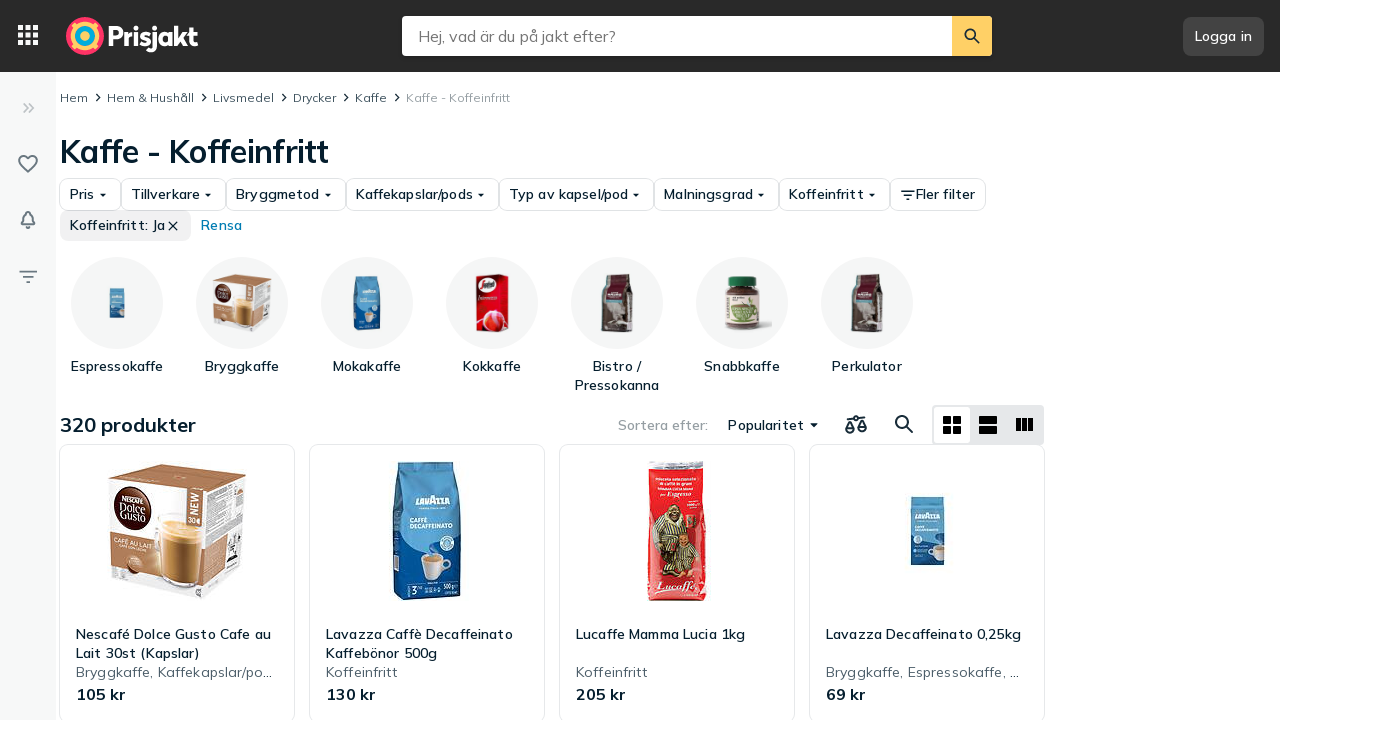

--- FILE ---
content_type: application/javascript; charset=UTF-8
request_url: https://www.prisjakt.nu/cdn-cgi/challenge-platform/h/b/scripts/jsd/93954b626b88/main.js?
body_size: 4488
content:
window._cf_chl_opt={nMUP5:'b'};~function(O2,e,m,R,y,l,b,G){O2=M,function(f,L,Ow,O1,N,d){for(Ow={f:593,L:542,N:540,d:563,F:492,i:569,z:530,h:556,V:584,A:561},O1=M,N=f();!![];)try{if(d=parseInt(O1(Ow.f))/1*(parseInt(O1(Ow.L))/2)+-parseInt(O1(Ow.N))/3+parseInt(O1(Ow.d))/4*(parseInt(O1(Ow.F))/5)+parseInt(O1(Ow.i))/6+parseInt(O1(Ow.z))/7+-parseInt(O1(Ow.h))/8*(parseInt(O1(Ow.V))/9)+-parseInt(O1(Ow.A))/10,d===L)break;else N.push(N.shift())}catch(F){N.push(N.shift())}}(O,194504),e=this||self,m=e[O2(506)],R=function(OV,Oh,Oz,OF,OJ,OO,L,N,d){return OV={f:502,L:524},Oh={f:497,L:532,N:497,d:521,F:535,i:532,z:535,h:497},Oz={f:544},OF={f:544,L:535,N:555,d:606,F:557,i:555,z:557,h:606,V:572,A:532,Y:532,S:497,k:532,Q:497,P:555,C:557,B:572,s:572,a:572,n:532,U:497,W:532,g:521},OJ={f:570,L:535},OO=O2,L=String[OO(OV.f)],N={'h':function(F){return F==null?'':N.g(F,6,function(i,OM){return OM=M,OM(OJ.f)[OM(OJ.L)](i)})},'g':function(F,i,z,Of,V,A,Y,S,Q,P,C,B,s,U,W,T,D,O0){if(Of=OO,null==F)return'';for(A={},Y={},S='',Q=2,P=3,C=2,B=[],s=0,U=0,W=0;W<F[Of(OF.f)];W+=1)if(T=F[Of(OF.L)](W),Object[Of(OF.N)][Of(OF.d)][Of(OF.F)](A,T)||(A[T]=P++,Y[T]=!0),D=S+T,Object[Of(OF.i)][Of(OF.d)][Of(OF.z)](A,D))S=D;else{if(Object[Of(OF.i)][Of(OF.h)][Of(OF.F)](Y,S)){if(256>S[Of(OF.V)](0)){for(V=0;V<C;s<<=1,U==i-1?(U=0,B[Of(OF.A)](z(s)),s=0):U++,V++);for(O0=S[Of(OF.V)](0),V=0;8>V;s=s<<1.38|O0&1.21,U==i-1?(U=0,B[Of(OF.Y)](z(s)),s=0):U++,O0>>=1,V++);}else{for(O0=1,V=0;V<C;s=s<<1.05|O0,U==i-1?(U=0,B[Of(OF.A)](z(s)),s=0):U++,O0=0,V++);for(O0=S[Of(OF.V)](0),V=0;16>V;s=s<<1.19|O0&1,U==i-1?(U=0,B[Of(OF.A)](z(s)),s=0):U++,O0>>=1,V++);}Q--,Q==0&&(Q=Math[Of(OF.S)](2,C),C++),delete Y[S]}else for(O0=A[S],V=0;V<C;s=s<<1|O0&1,i-1==U?(U=0,B[Of(OF.k)](z(s)),s=0):U++,O0>>=1,V++);S=(Q--,0==Q&&(Q=Math[Of(OF.Q)](2,C),C++),A[D]=P++,String(T))}if(''!==S){if(Object[Of(OF.P)][Of(OF.d)][Of(OF.C)](Y,S)){if(256>S[Of(OF.B)](0)){for(V=0;V<C;s<<=1,i-1==U?(U=0,B[Of(OF.A)](z(s)),s=0):U++,V++);for(O0=S[Of(OF.s)](0),V=0;8>V;s=s<<1|1.73&O0,i-1==U?(U=0,B[Of(OF.k)](z(s)),s=0):U++,O0>>=1,V++);}else{for(O0=1,V=0;V<C;s=s<<1|O0,i-1==U?(U=0,B[Of(OF.A)](z(s)),s=0):U++,O0=0,V++);for(O0=S[Of(OF.a)](0),V=0;16>V;s=s<<1|1&O0,i-1==U?(U=0,B[Of(OF.n)](z(s)),s=0):U++,O0>>=1,V++);}Q--,Q==0&&(Q=Math[Of(OF.U)](2,C),C++),delete Y[S]}else for(O0=A[S],V=0;V<C;s=s<<1|O0&1,U==i-1?(U=0,B[Of(OF.n)](z(s)),s=0):U++,O0>>=1,V++);Q--,0==Q&&C++}for(O0=2,V=0;V<C;s=1&O0|s<<1,i-1==U?(U=0,B[Of(OF.W)](z(s)),s=0):U++,O0>>=1,V++);for(;;)if(s<<=1,U==i-1){B[Of(OF.A)](z(s));break}else U++;return B[Of(OF.g)]('')},'j':function(F,Oi,OL){return Oi={f:572},OL=OO,null==F?'':''==F?null:N.i(F[OL(Oz.f)],32768,function(i,ON){return ON=OL,F[ON(Oi.f)](i)})},'i':function(F,i,z,OE,V,A,Y,S,Q,P,C,B,s,U,W,T,O0,D){for(OE=OO,V=[],A=4,Y=4,S=3,Q=[],B=z(0),s=i,U=1,P=0;3>P;V[P]=P,P+=1);for(W=0,T=Math[OE(Oh.f)](2,2),C=1;C!=T;D=B&s,s>>=1,s==0&&(s=i,B=z(U++)),W|=(0<D?1:0)*C,C<<=1);switch(W){case 0:for(W=0,T=Math[OE(Oh.f)](2,8),C=1;C!=T;D=B&s,s>>=1,0==s&&(s=i,B=z(U++)),W|=(0<D?1:0)*C,C<<=1);O0=L(W);break;case 1:for(W=0,T=Math[OE(Oh.f)](2,16),C=1;T!=C;D=s&B,s>>=1,s==0&&(s=i,B=z(U++)),W|=C*(0<D?1:0),C<<=1);O0=L(W);break;case 2:return''}for(P=V[3]=O0,Q[OE(Oh.L)](O0);;){if(U>F)return'';for(W=0,T=Math[OE(Oh.f)](2,S),C=1;C!=T;D=s&B,s>>=1,0==s&&(s=i,B=z(U++)),W|=C*(0<D?1:0),C<<=1);switch(O0=W){case 0:for(W=0,T=Math[OE(Oh.N)](2,8),C=1;C!=T;D=s&B,s>>=1,s==0&&(s=i,B=z(U++)),W|=(0<D?1:0)*C,C<<=1);V[Y++]=L(W),O0=Y-1,A--;break;case 1:for(W=0,T=Math[OE(Oh.N)](2,16),C=1;C!=T;D=s&B,s>>=1,s==0&&(s=i,B=z(U++)),W|=C*(0<D?1:0),C<<=1);V[Y++]=L(W),O0=Y-1,A--;break;case 2:return Q[OE(Oh.d)]('')}if(0==A&&(A=Math[OE(Oh.N)](2,S),S++),V[O0])O0=V[O0];else if(Y===O0)O0=P+P[OE(Oh.F)](0);else return null;Q[OE(Oh.i)](O0),V[Y++]=P+O0[OE(Oh.z)](0),A--,P=O0,A==0&&(A=Math[OE(Oh.h)](2,S),S++)}}},d={},d[OO(OV.L)]=N.h,d}(),y={},y[O2(509)]='o',y[O2(575)]='s',y[O2(601)]='u',y[O2(549)]='z',y[O2(565)]='n',y[O2(562)]='I',y[O2(587)]='b',l=y,e[O2(571)]=function(L,N,F,i,OP,OQ,Ok,OH,h,V,A,Y,S,Q){if(OP={f:523,L:507,N:558,d:527,F:519,i:491,z:594,h:499,V:544,A:599,Y:516},OQ={f:546,L:544,N:493},Ok={f:555,L:606,N:557,d:532},OH=O2,N===null||void 0===N)return i;for(h=o(N),L[OH(OP.f)][OH(OP.L)]&&(h=h[OH(OP.N)](L[OH(OP.f)][OH(OP.L)](N))),h=L[OH(OP.d)][OH(OP.F)]&&L[OH(OP.i)]?L[OH(OP.d)][OH(OP.F)](new L[(OH(OP.i))](h)):function(P,Ou,C){for(Ou=OH,P[Ou(OQ.f)](),C=0;C<P[Ou(OQ.L)];P[C+1]===P[C]?P[Ou(OQ.N)](C+1,1):C+=1);return P}(h),V='nAsAaAb'.split('A'),V=V[OH(OP.z)][OH(OP.h)](V),A=0;A<h[OH(OP.V)];Y=h[A],S=j(L,N,Y),V(S)?(Q=S==='s'&&!L[OH(OP.A)](N[Y]),OH(OP.Y)===F+Y?z(F+Y,S):Q||z(F+Y,N[Y])):z(F+Y,S),A++);return i;function z(P,C,Ox){Ox=M,Object[Ox(Ok.f)][Ox(Ok.L)][Ox(Ok.N)](i,C)||(i[C]=[]),i[C][Ox(Ok.d)](P)}},b=O2(597)[O2(539)](';'),G=b[O2(594)][O2(499)](b),e[O2(592)]=function(L,N,OB,Oq,F,i,z,h){for(OB={f:496,L:544,N:544,d:512,F:532,i:498},Oq=O2,F=Object[Oq(OB.f)](N),i=0;i<F[Oq(OB.L)];i++)if(z=F[i],'f'===z&&(z='N'),L[z]){for(h=0;h<N[F[i]][Oq(OB.N)];-1===L[z][Oq(OB.d)](N[F[i]][h])&&(G(N[F[i]][h])||L[z][Oq(OB.F)]('o.'+N[F[i]][h])),h++);}else L[z]=N[F[i]][Oq(OB.i)](function(V){return'o.'+V})},Z();function K(f,L,OG,Ob,Oo,Oj,O5,N,d){OG={f:547,L:500,N:589,d:541,F:531,i:586,z:573,h:526,V:518,A:537,Y:567,S:595,k:602,Q:501,P:524,C:517},Ob={f:579},Oo={f:577,L:576,N:582,d:577},Oj={f:537},O5=O2,N=e[O5(OG.f)],d=new e[(O5(OG.L))](),d[O5(OG.N)](O5(OG.d),O5(OG.F)+e[O5(OG.i)][O5(OG.z)]+O5(OG.h)+N.r),N[O5(OG.V)]&&(d[O5(OG.A)]=5e3,d[O5(OG.Y)]=function(O6){O6=O5,L(O6(Oj.f))}),d[O5(OG.S)]=function(O7){O7=O5,d[O7(Oo.f)]>=200&&d[O7(Oo.f)]<300?L(O7(Oo.L)):L(O7(Oo.N)+d[O7(Oo.d)])},d[O5(OG.k)]=function(O8){O8=O5,L(O8(Ob.f))},d[O5(OG.Q)](R[O5(OG.P)](JSON[O5(OG.C)](f)))}function I(d,F,OZ,O9,i,z,h,V,A,Y,S,k){if(OZ={f:515,L:545,N:547,d:531,F:586,i:573,z:514,h:585,V:500,A:589,Y:541,S:537,k:567,Q:590,P:586,C:538,B:543,s:605,a:581,n:586,U:583,W:603,g:522,T:564,c:596,D:552,O0:489,OJ:501,Od:524},O9=O2,!x(.01))return![];z=(i={},i[O9(OZ.f)]=d,i[O9(OZ.L)]=F,i);try{h=e[O9(OZ.N)],V=O9(OZ.d)+e[O9(OZ.F)][O9(OZ.i)]+O9(OZ.z)+h.r+O9(OZ.h),A=new e[(O9(OZ.V))](),A[O9(OZ.A)](O9(OZ.Y),V),A[O9(OZ.S)]=2500,A[O9(OZ.k)]=function(){},Y={},Y[O9(OZ.Q)]=e[O9(OZ.P)][O9(OZ.C)],Y[O9(OZ.B)]=e[O9(OZ.F)][O9(OZ.s)],Y[O9(OZ.a)]=e[O9(OZ.n)][O9(OZ.U)],Y[O9(OZ.W)]=e[O9(OZ.F)][O9(OZ.g)],S=Y,k={},k[O9(OZ.T)]=z,k[O9(OZ.c)]=S,k[O9(OZ.D)]=O9(OZ.O0),A[O9(OZ.OJ)](R[O9(OZ.Od)](k))}catch(Q){}}function j(L,N,F,OS,Oe,i){Oe=(OS={f:494,L:527,N:598,d:511},O2);try{return N[F][Oe(OS.f)](function(){}),'p'}catch(z){}try{if(null==N[F])return void 0===N[F]?'u':'x'}catch(h){return'i'}return L[Oe(OS.L)][Oe(OS.N)](N[F])?'a':N[F]===L[Oe(OS.L)]?'D':!0===N[F]?'T':N[F]===!1?'F':(i=typeof N[F],Oe(OS.d)==i?X(L,N[F])?'N':'f':l[i]||'?')}function M(f,L,N){return N=O(),M=function(E,r,e){return E=E-489,e=N[E],e},M(f,L)}function Z(Og,OW,On,OI,f,L,N,d,F){if(Og={f:547,L:518,N:560,d:495,F:568,i:568,z:566,h:574,V:574},OW={f:560,L:495,N:574},On={f:529},OI=O2,f=e[OI(Og.f)],!f)return;if(!H())return;(L=![],N=f[OI(Og.L)]===!![],d=function(OR,i){if(OR=OI,!L){if(L=!![],!H())return;i=v(),K(i.r,function(z){J(f,z)}),i.e&&I(OR(On.f),i.e)}},m[OI(Og.N)]!==OI(Og.d))?d():e[OI(Og.F)]?m[OI(Og.i)](OI(Og.z),d):(F=m[OI(Og.h)]||function(){},m[OI(Og.V)]=function(Oy){Oy=OI,F(),m[Oy(OW.f)]!==Oy(OW.L)&&(m[Oy(OW.N)]=F,d())})}function H(OX,O4,f,L,N,d){return OX={f:547,L:578,N:504},O4=O2,f=e[O4(OX.f)],L=3600,N=Math[O4(OX.L)](+atob(f.t)),d=Math[O4(OX.L)](Date[O4(OX.N)]()/1e3),d-N>L?![]:!![]}function O(Oc){return Oc='693238JmuuTt,/cdn-cgi/challenge-platform/h/,push,contentWindow,detail,charAt,removeChild,timeout,evkH5,split,585219aDEGZL,POST,2HrcXZA,chlApiUrl,length,error,sort,__CF$cv$params,navigator,symbol,contentDocument,postMessage,source,tabIndex,style,prototype,8rqMIJx,call,concat,clientInformation,readyState,2874570oUniIm,bigint,4BfeYQR,errorInfoObject,number,DOMContentLoaded,ontimeout,addEventListener,2169342cihlGR,XeGK0OJHD3WMd-Q5EmfUiNa7vzZAL8us6p41$TVwgobhByIP29RjFlYS+cxtkCnqr,Ijql6,charCodeAt,nMUP5,onreadystatechange,string,success,status,floor,xhr-error,parent,chlApiRumWidgetAgeMs,http-code:,JwVtE8,706545nLooop,/invisible/jsd,_cf_chl_opt,boolean,createElement,open,chlApiSitekey,iframe,UxIdq5,285697EqMWyl,includes,onload,chctx,_cf_chl_opt;kdLcs8;ZYSYt6;mJfw0;CntK7;Fikdj5;PZulp7;bMAJa5;LsaOO2;cwlZd3;xrOqw4;MoGZ8;ZxbA6;vlPW5;Ijql6;UxIdq5;sfiTj7;FtwmA0,isArray,isNaN,sid,undefined,onerror,chlApiClientVersion,Function,VIQF7,hasOwnProperty,jsd,random,Set,46255ULopJg,splice,catch,loading,keys,pow,map,bind,XMLHttpRequest,send,fromCharCode,display: none,now,cloudflare-invisible,document,getOwnPropertyNames,[native code],object,event,function,indexOf,body,/b/ov1/0.454134116111938:1763148244:RPNJXFfMrktqf3rQTvo5bwZFudPDHMSU7VkqkuLCeIU/,msg,d.cookie,stringify,api,from,getPrototypeOf,join,Brug8,Object,LZALQvOgiBIa,appendChild,/jsd/oneshot/93954b626b88/0.454134116111938:1763148244:RPNJXFfMrktqf3rQTvo5bwZFudPDHMSU7VkqkuLCeIU/,Array,toString,error on cf_chl_props'.split(','),O=function(){return Oc},O()}function x(f,Ol,O3){return Ol={f:490},O3=O2,Math[O3(Ol.f)]()<f}function X(f,L,OA,Or){return OA={f:604,L:604,N:555,d:528,F:557,i:512,z:508},Or=O2,L instanceof f[Or(OA.f)]&&0<f[Or(OA.L)][Or(OA.N)][Or(OA.d)][Or(OA.F)](L)[Or(OA.i)](Or(OA.z))}function o(f,Op,Om,L){for(Op={f:558,L:496,N:520},Om=O2,L=[];f!==null;L=L[Om(Op.f)](Object[Om(Op.L)](f)),f=Object[Om(Op.N)](f));return L}function J(N,d,OT,Ot,F,i,z){if(OT={f:505,L:518,N:576,d:552,F:600,i:510,z:576,h:580,V:551,A:552,Y:600,S:545,k:534,Q:580,P:551},Ot=O2,F=Ot(OT.f),!N[Ot(OT.L)])return;d===Ot(OT.N)?(i={},i[Ot(OT.d)]=F,i[Ot(OT.F)]=N.r,i[Ot(OT.i)]=Ot(OT.z),e[Ot(OT.h)][Ot(OT.V)](i,'*')):(z={},z[Ot(OT.A)]=F,z[Ot(OT.Y)]=N.r,z[Ot(OT.i)]=Ot(OT.S),z[Ot(OT.k)]=d,e[Ot(OT.Q)][Ot(OT.P)](z,'*'))}function v(Os,OK,N,d,F,i,z){OK=(Os={f:588,L:591,N:554,d:503,F:553,i:513,z:525,h:533,V:559,A:548,Y:550,S:536},O2);try{return N=m[OK(Os.f)](OK(Os.L)),N[OK(Os.N)]=OK(Os.d),N[OK(Os.F)]='-1',m[OK(Os.i)][OK(Os.z)](N),d=N[OK(Os.h)],F={},F=Ijql6(d,d,'',F),F=Ijql6(d,d[OK(Os.V)]||d[OK(Os.A)],'n.',F),F=Ijql6(d,N[OK(Os.Y)],'d.',F),m[OK(Os.i)][OK(Os.S)](N),i={},i.r=F,i.e=null,i}catch(h){return z={},z.r={},z.e=h,z}}}()